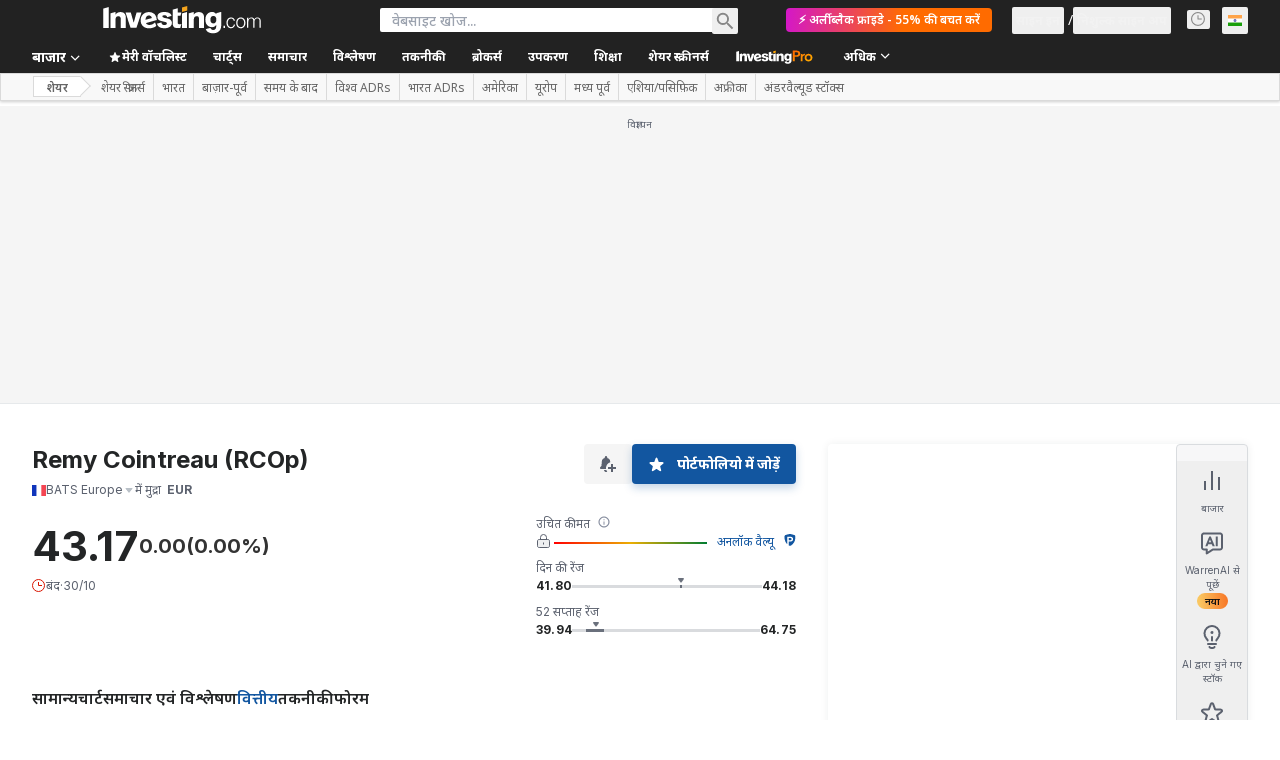

--- FILE ---
content_type: application/javascript
request_url: https://promos.investing.com/eu-a4flkt7l2b/z9gd/800129/hi.investing.com/jsonp/z?cb=1762383319673&dre=l&callback=jQuery1124012740991412238922_1762383319637&_=1762383319638
body_size: 719
content:
jQuery1124012740991412238922_1762383319637({"success":true,"dre":"l","response":"[base64].[base64].IdmeJGILuR97DzCjzxKTGDSnoVZFRYsywD66FTxFL7PYpWQpfIafrxFdNJGKFTCj6Ax8NZxODy.aKxeJ85xNeSDFTODSACJTQ5gKgGVmJwucZOcaMfFhU73iFfiAAepIMPsOgvrH2TLClhTl-AahAE8Ej7e2UvEAvE-7oUvYOoNTmpAEluH5NZUjigtG9jah8uiCny9h8n6RY8gYXacImhx0gyTKRpS9hkDSvAgGCQA_"});